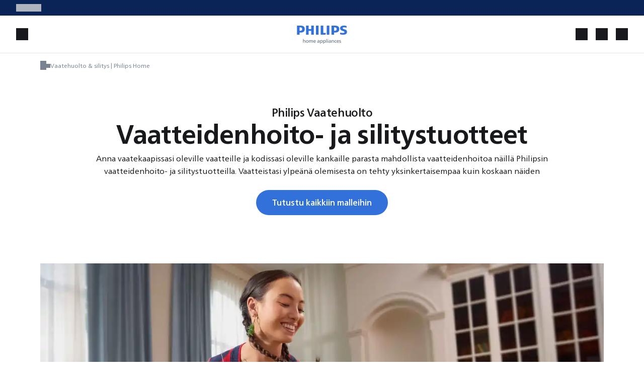

--- FILE ---
content_type: image/svg+xml
request_url: https://www.home-appliances.philips/medias/Delivery.svg?context=bWFzdGVyfGltYWdlc3wyOTA5fGltYWdlL3N2Zyt4bWx8YUdOaUwyZzBNQzh4TWpBek56TXpOakF3TmpZNE5pOUVaV3hwZG1WeWVTNXpkbWN8YTYyZGZiYTMxMjhiZDViODNhMTc5YWU3YzlkNTM0MjU4NDdjNzU2ODQ4MjVlMDEyMmQ4OTk4ZGI0NzgzMDJlNA
body_size: 853
content:
<svg width="24" height="24" viewBox="0 0 24 24" fill="none" xmlns="http://www.w3.org/2000/svg">
<path d="M5.37913 3.25C4.96491 3.25 4.62913 3.58579 4.62913 4C4.62913 4.41421 4.96491 4.75 5.37913 4.75V3.25ZM19.8847 6.47476L20.5278 6.08889V6.08889L19.8847 6.47476ZM22.9557 11.5931L22.3126 11.979L22.3126 11.979L22.9557 11.5931ZM23.0343 17.2414V17.9914C23.4485 17.9914 23.7843 17.6556 23.7843 17.2414H23.0343ZM8.68947 16.7672C8.27526 16.7672 7.93947 17.103 7.93947 17.5172C7.93947 17.9315 8.27526 18.2672 8.68947 18.2672V16.7672ZM8.68947 8.61207C9.10368 8.61207 9.43947 8.27628 9.43947 7.86207C9.43947 7.44786 9.10368 7.11207 8.68947 7.11207V8.61207ZM0.965332 7.11207C0.551118 7.11207 0.215332 7.44786 0.215332 7.86207C0.215332 8.27628 0.551118 8.61207 0.965332 8.61207V7.11207ZM11.9998 12.4741C12.414 12.4741 12.7498 12.1384 12.7498 11.7241C12.7498 11.3099 12.414 10.9741 11.9998 10.9741V12.4741ZM4.27568 10.9741C3.86146 10.9741 3.52568 11.3099 3.52568 11.7241C3.52568 12.1384 3.86146 12.4741 4.27568 12.4741V10.9741ZM5.37913 4.75H15.8619V3.25H5.37913V4.75ZM15.6636 4.55172V6.2069H17.1636V4.55172H15.6636ZM15.6636 6.2069V15.0345H17.1636V6.2069H15.6636ZM16.4136 6.9569H19.4116V5.4569H16.4136V6.9569ZM19.2416 6.86063L22.3126 11.979L23.5988 11.2072L20.5278 6.08889L19.2416 6.86063ZM22.2843 11.877V17.2414H23.7843V11.877H22.2843ZM23.0343 16.4914H19.724V17.9914H23.0343V16.4914ZM22.3126 11.979C22.2941 11.9482 22.2843 11.9129 22.2843 11.877H23.7843C23.7843 11.641 23.7202 11.4095 23.5988 11.2072L22.3126 11.979ZM19.4116 6.9569C19.3419 6.9569 19.2774 6.92036 19.2416 6.86063L20.5278 6.08889C20.2925 5.6968 19.8688 5.4569 19.4116 5.4569V6.9569ZM15.8619 4.75C15.7524 4.75 15.6636 4.66123 15.6636 4.55172H17.1636C17.1636 3.8328 16.5808 3.25 15.8619 3.25V4.75ZM18.974 17.5172C18.974 18.4742 18.1982 19.25 17.2412 19.25V20.75C19.0266 20.75 20.474 19.3026 20.474 17.5172H18.974ZM17.2412 19.25C16.2842 19.25 15.5084 18.4742 15.5084 17.5172H14.0084C14.0084 19.3026 15.4558 20.75 17.2412 20.75V19.25ZM15.5084 17.5172C15.5084 16.5603 16.2842 15.7845 17.2412 15.7845V14.2845C15.4558 14.2845 14.0084 15.7318 14.0084 17.5172H15.5084ZM17.2412 15.7845C18.1982 15.7845 18.974 16.5603 18.974 17.5172H20.474C20.474 15.7318 19.0266 14.2845 17.2412 14.2845V15.7845ZM7.38775 17.5172C7.38775 18.4742 6.61196 19.25 5.65499 19.25V20.75C7.44039 20.75 8.88775 19.3026 8.88775 17.5172H7.38775ZM5.65499 19.25C4.69801 19.25 3.92223 18.4742 3.92223 17.5172H2.42223C2.42223 19.3026 3.86958 20.75 5.65499 20.75V19.25ZM3.92223 17.5172C3.92223 16.5603 4.69801 15.7845 5.65499 15.7845V14.2845C3.86958 14.2845 2.42223 15.7318 2.42223 17.5172H3.92223ZM5.65499 15.7845C6.61196 15.7845 7.38775 16.5603 7.38775 17.5172H8.88775C8.88775 15.7318 7.44039 14.2845 5.65499 14.2845V15.7845ZM8.68947 18.2672H14.7584V16.7672H8.68947V18.2672ZM8.68947 7.11207H0.965332V8.61207H8.68947V7.11207ZM11.9998 10.9741H4.27568V12.4741H11.9998V10.9741Z" fill="#17191D"/>
</svg>


--- FILE ---
content_type: image/svg+xml
request_url: https://www.home-appliances.philips/medias/returns-icon.svg?context=bWFzdGVyfGltYWdlc3wxODQ3fGltYWdlL3N2Zyt4bWx8YUdFeUwyZzFNeTg1TXpNNU56WTNNVFl3T0RZeUwzSmxkSFZ5Ym5NdGFXTnZiaTV6ZG1jfDZkN2FhODI1MGQ4YjJmMTQxM2E3NjEzZjE2MGFmZDI1NWZkY2IzNzIzOWMwMDBjNTNiOWY4MDdhMDMyYWM1ODg
body_size: 647
content:
<svg width="24" height="24" viewBox="0 0 24 24" fill="none" xmlns="http://www.w3.org/2000/svg">
    <path d="M11.81 19.376L11.1859 19.792L12.018 21.0401L12.642 20.624L11.81 19.376ZM21.2836 10.6423L22.0112 10.8242L21.2836 10.6423ZM17.0567 4L17.0562 4.75L17.0567 4ZM12.226 7.01743L11.6957 7.5478L12.2261 8.0781L12.7564 7.54772L12.226 7.01743ZM3.16839 10.6423L2.44078 10.8242H2.44078L3.16839 10.6423ZM7.39527 4L7.39582 4.75L7.39527 4ZM8.60286 17.9107L8.59986 18.6607L9.35286 18.6637V17.9107H8.60286ZM12.642 20.624C18.0288 17.0328 21.0239 14.7734 22.0112 10.8242L20.556 10.4604C19.7318 13.7571 17.2923 15.7211 11.81 19.376L12.642 20.624ZM22.0112 10.8242C22.3569 9.44152 22.1971 7.59926 21.446 6.08339C20.6784 4.53437 19.2442 3.2516 17.0573 3.25L17.0562 4.75C18.5423 4.75109 19.5234 5.58179 20.102 6.74939C20.697 7.95016 20.8142 9.42768 20.556 10.4604L22.0112 10.8242ZM17.0573 3.25C15.5978 3.24893 14.3747 3.97514 13.4871 4.70107C12.6257 5.40567 11.9113 6.27145 11.6956 6.48714L12.7564 7.54772C13.1444 7.15958 13.6377 6.51576 14.4368 5.86216C15.2098 5.22988 16.1002 4.7493 17.0562 4.75L17.0573 3.25ZM3.89599 10.4604C3.63782 9.42768 3.75502 7.95016 4.35002 6.74939C4.9286 5.58179 5.90968 4.75109 7.39582 4.75L7.39472 3.25C5.20783 3.2516 3.77356 4.53437 3.00598 6.08339C2.25484 7.59926 2.09511 9.44152 2.44078 10.8242L3.89599 10.4604ZM7.39582 4.75C8.3517 4.7493 9.242 5.22987 10.015 5.86216C10.8143 6.51586 11.3073 7.1595 11.6957 7.5478L12.7563 6.48706C12.5407 6.27152 11.826 5.40556 10.9647 4.70107C10.0772 3.97516 8.8541 3.24893 7.39472 3.25L7.39582 4.75ZM9.07738 17.3299C6.2453 15.0161 4.49017 12.8371 3.89599 10.4604L2.44078 10.8242C3.15254 13.6712 5.2098 16.107 8.12833 18.4915L9.07738 17.3299ZM9.35286 17.9107V12.452H7.85286V17.9107H9.35286ZM8.60586 17.1607L2.56745 17.1366L2.56145 18.6366L8.59986 18.6607L8.60586 17.1607Z" fill="#17191D"/>
</svg>
